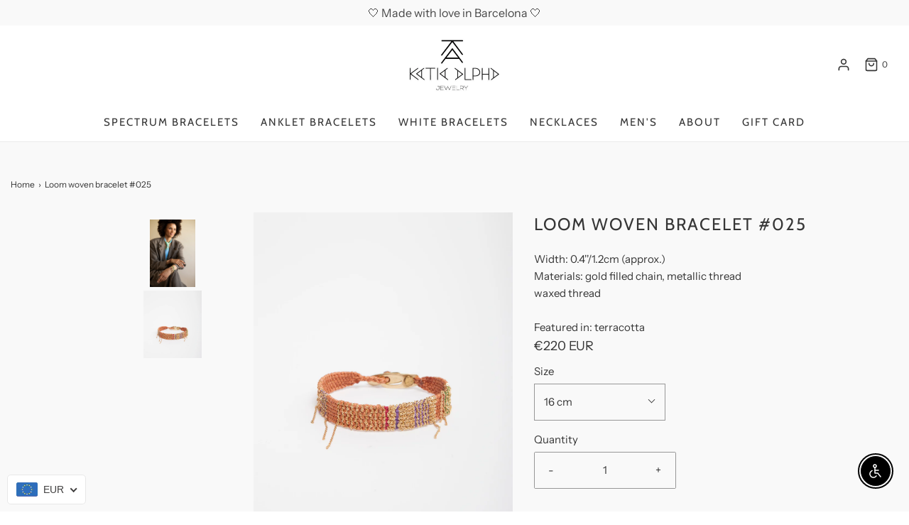

--- FILE ---
content_type: text/css
request_url: https://www.katiaalpha.co/cdn/shop/t/9/assets/custom.css?v=91966019129380584211718196270
body_size: -675
content:
@media only screen and (max-width: 600px){.collection-main--wrapper.container{padding:0 1rem!important}}
/*# sourceMappingURL=/cdn/shop/t/9/assets/custom.css.map?v=91966019129380584211718196270 */
